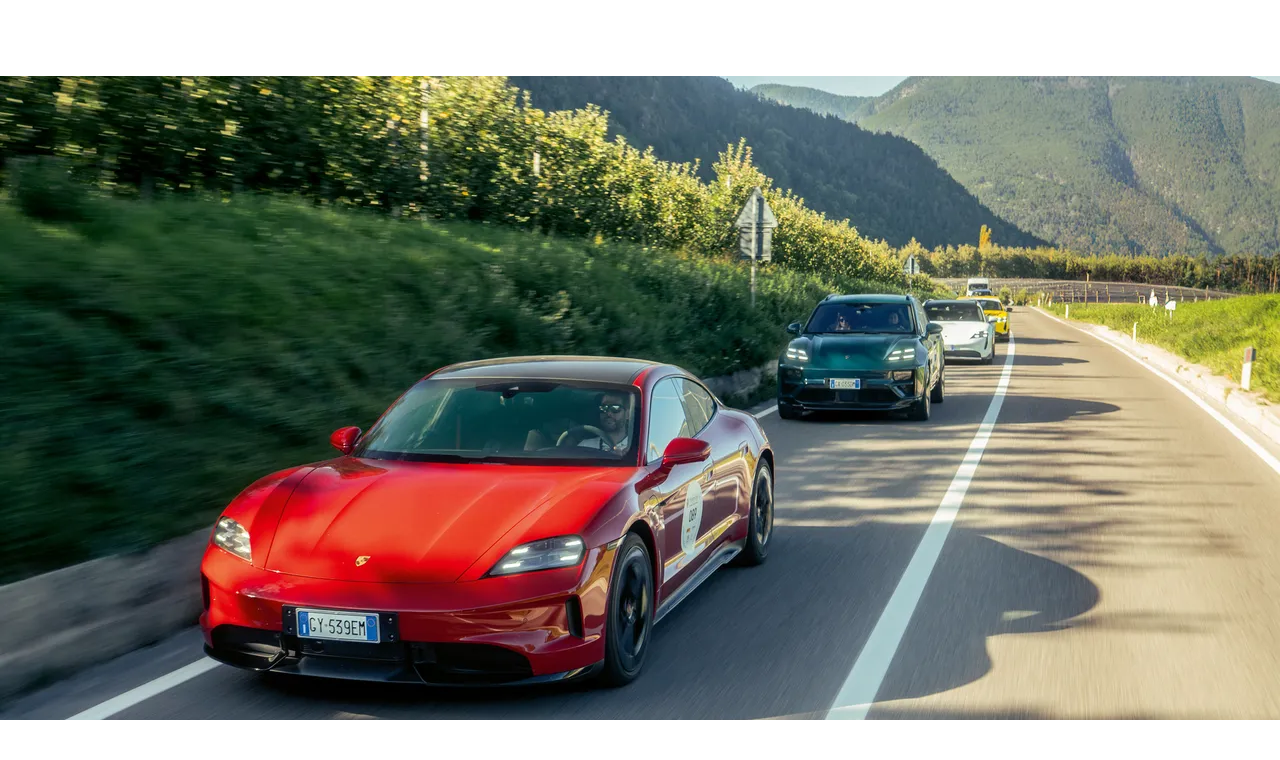

--- FILE ---
content_type: text/html; charset=utf-8
request_url: https://www.porsche.com/christophorusmagazine/en-en/home
body_size: 5993
content:
<!DOCTYPE html><html lang="en-en"> <!-- General Metadata --><meta charset="utf-8"><meta name="viewport" content="width=device-width,initial-scale=1"><link rel="icon" type="image/svg+xml" href="/favicon.svg"><meta name="generator" content="Astro v4.16.19"><meta name="title" content="Christophorus – the Porsche magazine | Read and subscribe - Porsche AG"><meta name="description" content="Christophorus – the exclusive Porsche magazine. Discover fascinating stories about the world of Porsche. All information on subscribing to the print magazine."><!-- Preload your prefered font --><link rel=preconnect href=https://cdn.ui.porsche.com crossorigin><link rel=dns-prefetch href=https://cdn.ui.porsche.com crossorigin><link rel=stylesheet href=https://cdn.ui.porsche.com/porsche-design-system/styles/font-face.7076ba0.css type=text/css crossorigin><link rel=preload href=https://cdn.ui.porsche.com/porsche-design-system/fonts/porsche-next-latin-regular.b8f1c20.woff2 as=font type=font/woff2 crossorigin><link rel=preload href=https://cdn.ui.porsche.com/porsche-design-system/fonts/porsche-next-latin-semi-bold.b5f6fca.woff2 as=font type=font/woff2 crossorigin><style data-pds-initial-styles>html,body{margin:0;padding:0;font-family:'Porsche Next','Arial Narrow',Arial,'Heiti SC',SimHei,sans-serif;line-height:calc(6px + 2.125ex);letter-spacing:normal;text-size-adjust:none;-webkit-text-size-adjust:none}:is(p-accordion,p-banner,p-button,p-button-group,p-button-pure,p-button-tile,p-canvas,p-carousel,p-checkbox,p-checkbox-wrapper,p-content-wrapper,p-crest,p-display,p-divider,p-drilldown,p-drilldown-item,p-drilldown-link,p-fieldset,p-fieldset-wrapper,p-flag,p-flex,p-flex-item,p-flyout,p-grid,p-grid-item,p-heading,p-headline,p-icon,p-inline-notification,p-input-date,p-input-email,p-input-number,p-input-password,p-input-search,p-input-tel,p-input-text,p-input-time,p-input-url,p-link,p-link-pure,p-link-social,p-link-tile,p-link-tile-model-signature,p-link-tile-product,p-marque,p-modal,p-model-signature,p-multi-select,p-multi-select-option,p-optgroup,p-pagination,p-pin-code,p-popover,p-radio-button-wrapper,p-radio-group,p-radio-group-option,p-scroller,p-segmented-control,p-segmented-control-item,p-select,p-select-option,p-select-wrapper,p-sheet,p-spinner,p-stepper-horizontal,p-stepper-horizontal-item,p-switch,p-table,p-table-body,p-table-cell,p-table-head,p-table-head-cell,p-table-head-row,p-table-row,p-tabs,p-tabs-bar,p-tabs-item,p-tag,p-tag-dismissible,p-text,p-text-field-wrapper,p-text-list,p-text-list-item,p-textarea,p-textarea-wrapper,p-toast,p-wordmark):not(:defined,.ssr,[data-ssr]){visibility:hidden}</style><meta property=og:title content="Christophorus – the Porsche magazine | Read and subscribe - Porsche AG"><meta property=og:image content=https://cdn.ui.porsche.com/porsche-design-system/meta-icons/og-image.c880d39.png><meta name=twitter:title content="Christophorus – the Porsche magazine | Read and subscribe - Porsche AG"><meta name=twitter:card content=summary_large_image><meta name=twitter:image content=https://cdn.ui.porsche.com/porsche-design-system/meta-icons/og-image.c880d39.png><meta name=theme-color content=#FFF media=(prefers-color-scheme:light)><meta name=theme-color content=#0E1418 media=(prefers-color-scheme:dark)><meta name=mobile-web-app-capable content=yes><meta name=apple-mobile-web-app-status-bar-style content=default><meta name=apple-mobile-web-app-title content="Christophorus – the Porsche magazine | Read and subscribe - Porsche AG"><meta name=msapplication-TileImage content=https://cdn.ui.porsche.com/porsche-design-system/meta-icons/mstile-270x270.f58081f.png><meta name=msapplication-TileColor content=#FFF><link rel=icon sizes=any href=https://cdn.ui.porsche.com/porsche-design-system/meta-icons/favicon.ed9a926.ico><link rel=icon type=image/png sizes=32x32 href=https://cdn.ui.porsche.com/porsche-design-system/meta-icons/favicon-32x32.d42ac28.png><link rel=apple-touch-icon href=https://cdn.ui.porsche.com/porsche-design-system/meta-icons/apple-touch-icon-180x180.bdf11cc.png><link rel=manifest href=https://cdn.ui.porsche.com/porsche-design-system/meta-icons/manifest.b904b15.webmanifest><link rel=preload href=https://cdn.ui.porsche.com/porsche-design-system/fonts/porsche-next-latin-regular.b8f1c20.woff2 as=font type=font/woff2 crossorigin><link rel=preload href=https://cdn.ui.porsche.com/porsche-design-system/fonts/porsche-next-latin-semi-bold.b5f6fca.woff2 as=font type=font/woff2 crossorigin> <link rel=preconnect href=https://cdn.ui.porsche.com crossorigin><link rel=dns-prefetch href=https://cdn.ui.porsche.com crossorigin><link rel=stylesheet href=https://cdn.ui.porsche.com/porsche-design-system/styles/font-face.7076ba0.css type=text/css crossorigin> <link rel=prefetch href=https://cdn.ui.porsche.com/porsche-design-system/icons/menu-lines.e332216.svg as=image type=image/svg+xml crossorigin><link rel=prefetch href=https://cdn.ui.porsche.com/porsche-design-system/icons/user.c18dabe.svg as=image type=image/svg+xml crossorigin><link rel=prefetch href=https://cdn.ui.porsche.com/porsche-design-system/icons/user-filled.2ea646d.svg as=image type=image/svg+xml crossorigin><link rel=prefetch href=https://cdn.ui.porsche.com/porsche-design-system/icons/close.eec3c5d.svg as=image type=image/svg+xml crossorigin><link rel=prefetch href=https://cdn.ui.porsche.com/porsche-design-system/icons/arrow-right.872716b.svg as=image type=image/svg+xml crossorigin> <style data-pds-initial-styles>html,body{margin:0;padding:0;font-family:'Porsche Next','Arial Narrow',Arial,'Heiti SC',SimHei,sans-serif;line-height:calc(6px + 2.125ex);letter-spacing:normal;text-size-adjust:none;-webkit-text-size-adjust:none}:is(phn-p-accordion,phn-p-banner,phn-p-button,phn-p-button-group,phn-p-button-pure,phn-p-button-tile,phn-p-canvas,phn-p-carousel,phn-p-checkbox,phn-p-checkbox-wrapper,phn-p-content-wrapper,phn-p-crest,phn-p-display,phn-p-divider,phn-p-drilldown,phn-p-drilldown-item,phn-p-drilldown-link,phn-p-fieldset,phn-p-fieldset-wrapper,phn-p-flag,phn-p-flex,phn-p-flex-item,phn-p-flyout,phn-p-grid,phn-p-grid-item,phn-p-heading,phn-p-headline,phn-p-icon,phn-p-inline-notification,phn-p-input-date,phn-p-input-email,phn-p-input-number,phn-p-input-password,phn-p-input-search,phn-p-input-tel,phn-p-input-text,phn-p-input-time,phn-p-input-url,phn-p-link,phn-p-link-pure,phn-p-link-social,phn-p-link-tile,phn-p-link-tile-model-signature,phn-p-link-tile-product,phn-p-marque,phn-p-modal,phn-p-model-signature,phn-p-multi-select,phn-p-multi-select-option,phn-p-optgroup,phn-p-pagination,phn-p-pin-code,phn-p-popover,phn-p-radio-button-wrapper,phn-p-radio-group,phn-p-radio-group-option,phn-p-scroller,phn-p-segmented-control,phn-p-segmented-control-item,phn-p-select,phn-p-select-option,phn-p-select-wrapper,phn-p-sheet,phn-p-spinner,phn-p-stepper-horizontal,phn-p-stepper-horizontal-item,phn-p-switch,phn-p-table,phn-p-table-body,phn-p-table-cell,phn-p-table-head,phn-p-table-head-cell,phn-p-table-head-row,phn-p-table-row,phn-p-tabs,phn-p-tabs-bar,phn-p-tabs-item,phn-p-tag,phn-p-tag-dismissible,phn-p-text,phn-p-text-field-wrapper,phn-p-text-list,phn-p-text-list-item,phn-p-textarea,phn-p-textarea-wrapper,phn-p-toast,phn-p-wordmark):not(:defined,.ssr,[data-ssr]){visibility:hidden}</style> <link rel=preload href=https://cdn.ui.porsche.com/porsche-design-system/components/porsche-design-system.v3.31.0.2455cdfb4dfcc42e5299.js as=script crossorigin><link rel=preload href=https://cdn.ui.porsche.com/porsche-design-system/components/porsche-design-system.crest.2dd925703c8a141efb41.js as=script><link rel=preload href=https://cdn.ui.porsche.com/porsche-design-system/components/porsche-design-system.wordmark.8d430b4e8c84c1bf7250.js as=script><link rel=preload href=https://cdn.ui.porsche.com/porsche-design-system/components/porsche-design-system.button-pure.b4d8910d595b16d32b00.js as=script><link rel=preload href=https://cdn.ui.porsche.com/porsche-design-system/components/porsche-design-system.link-pure.29ee334f1d2c9708ab0e.js as=script><link rel=preload href=https://cdn.ui.porsche.com/porsche-design-system/components/porsche-design-system.icon.cede667ff849de45d45b.js as=script><link rel=preload href=https://cdn.ui.porsche.com/porsche-design-system/components/porsche-design-system.text.913529bcb71d83ccae1c.js as=script><link rel=preload href=https://cdn.ui.porsche.com/porsche-design-system/components/porsche-design-system.button.956ab1b271623deaca9f.js as=script><style>:root{--phn-header-height:calc(4.125rem)}@media (min-width: 480px){:root{--phn-header-height:calc(5rem)}}@media (min-width: 760px){:root{--phn-header-height:calc(4.5625rem)}}@media (min-width: 1000px){:root{--phn-header-height:calc(4.75rem)}}@media (min-width: 1300px){:root{--phn-header-height:calc(5.125rem)}}phn-header[mode=hero]{position:absolute;inline-size:100%}phn-header{display:block;position:relative;visibility:visible;block-size:var(--phn-header-height);min-block-size:var(--phn-header-height)}</style><!-- Canonical URL --><link rel="canonical" href="https://www.porsche.com/christophorusmagazine/en-en/home/"><title>Christophorus – the Porsche magazine | Read and subscribe - Porsche AG</title><link rel="alternate" href="https://www.porsche.com/christophorusmagazine/de-de/home/" hreflang="de-de"><link rel="alternate" href="https://www.porsche.com/christophorusmagazine/en-en/home/" hreflang="en-en"><link rel="alternate" href="https://www.porsche.com/christophorusmagazine/en-gb/home/" hreflang="en-gb"><link rel="alternate" href="https://www.porsche.com/christophorusmagazine/en-us/home/" hreflang="en-us"><link rel="alternate" href="https://www.porsche.com/christophorusmagazine/es-es/home/" hreflang="es-es"><link rel="alternate" href="https://www.porsche.com/christophorusmagazine/fr-ca/home/" hreflang="fr-ca"><link rel="alternate" href="https://www.porsche.com/christophorusmagazine/fr-fr/home/" hreflang="fr-fr"><link rel="alternate" href="https://www.porsche.com/christophorusmagazine/it-it/home/" hreflang="it-it"><link rel="alternate" href="https://www.porsche.com/christophorusmagazine/ja-jp/home/" hreflang="ja-jp"><link rel="alternate" href="https://www.porsche.com/christophorusmagazine/ko-kr/home/" hreflang="ko-kr"><link rel="alternate" href="https://www.porsche.com/christophorusmagazine/nl-nl/home/" hreflang="nl-nl"><link rel="alternate" href="https://www.porsche.com/christophorusmagazine/no-no/home/" hreflang="no-no"><link rel="alternate" href="https://www.porsche.com/christophorusmagazine/pl-pl/home/" hreflang="pl-pl"><link rel="alternate" href="https://www.porsche.com/christophorusmagazine/pt-pt/home/" hreflang="pt-pt"><link rel="alternate" href="https://www.porsche.com/christophorusmagazine/zh-cn/home/" hreflang="zh-cn"><link rel="alternate" href="https://www.porsche.com/christophorusmagazine/zh-tw/home/" hreflang="zh-tw"><!-- Facebook / Open Graph --><meta property="og:type" content="website"><meta property="og:url" content="https://www.porsche.com/christophorusmagazine/en-en/home/"><meta property="og:title" content="Christophorus – the Porsche magazine | Read and subscribe - Porsche AG"><meta property="og:description" content="Christophorus – the exclusive Porsche magazine. Discover fascinating stories about the world of Porsche. All information on subscribing to the print magazine."><!-- Twitter / X --><meta property="twitter:card" content="summary_large_image"><meta property="twitter:url" content="https://www.porsche.com/christophorusmagazine/en-en/home/"><meta property="twitter:title" content="Christophorus – the Porsche magazine | Read and subscribe - Porsche AG"><meta property="twitter:description" content="Christophorus – the exclusive Porsche magazine. Discover fascinating stories about the world of Porsche. All information on subscribing to the print magazine."><script async data-custom-sdk="true" src="https://cookie.porsche.com/?settingsId=ovXob7Z2X"></script><script data-itp="true" data-gpc="false" data-close="false" data-language="en" data-eu="true" type="text/javascript" src="https://www.porsche.com/all/usercentrics/udg-uc-sdk.min.js" id="ovXob7Z2X" async fetchpriority="high"></script><script>(function(){const dataLayerDefaultProperties = {"context":{"applicationId":"pcom","applicationName":"udg-dxp-storyblok","language":"en","country":"root","organization":"","environment":"P"},"pageExperience":{"pageName":"/christophorusmagazine/home/"}};
const dataLayerEventActionPrefix = "PAGGeneric_";

  const localDataLayerDefaultProperties = {
    ...dataLayerDefaultProperties,
    pageExperience: {
      ...dataLayerDefaultProperties?.pageExperience,
      pageName: window.location.pathname.slice(window.location.pathname.indexOf('/', 1))
    }
  };

  window.dataLayerSetup = {
      defaultProperties: localDataLayerDefaultProperties,
      eventNames: {
          pageLoad: 'General_Pageload',
          moduleLoad: 'GeneralModule_Load',
          viewport: 'GeneralEnterViewport_Load'
      },
      settings: {
          eventNamePrefix: dataLayerEventActionPrefix
      },
  };
})();</script><style>.keen-slider:not([data-keen-slider-disabled]){-webkit-touch-callout:none;-webkit-tap-highlight-color:transparent;align-content:flex-start;display:flex;overflow:hidden;position:relative;touch-action:pan-y;-webkit-user-select:none;-moz-user-select:none;-ms-user-select:none;user-select:none;-khtml-user-select:none;width:100%}.keen-slider:not([data-keen-slider-disabled]) .keen-slider__slide{min-height:100%;overflow:hidden;position:relative;width:100%}.keen-slider:not([data-keen-slider-disabled])[data-keen-slider-reverse]{flex-direction:row-reverse}.keen-slider:not([data-keen-slider-disabled])[data-keen-slider-v]{flex-wrap:wrap}
</style>
<link rel="stylesheet" href="/christophorusmagazine/_astro/_slug_.CpzmeSJ4.css"><script type="module" src="/christophorusmagazine/_astro/hoisted.BjhI4uyO.js"></script>
<script type="module" src="/christophorusmagazine/_astro/page.CiBodR6e.js"></script><body>   <phn-header app="pcom" env="production" locale="en-international" theme="light" mode="navbar" limited-width="false"></phn-header> <main id="main"> <div class="hero-container hasPcomHeaderFooter astro-v7etr6zh"> <section class="hero astro-v7etr6zh"> <div class="media-container height-normal astro-v7etr6zh"> <picture><source media="(min-width:1400px)" id="" srcset="https://a.storyblok.com/f/288755/5120x2194/fd954c5af8/001-hero_21-9_cpm_417.jpg/m/320x123/filters:focal(2526x1946:2527x1947) 320w, https://a.storyblok.com/f/288755/5120x2194/fd954c5af8/001-hero_21-9_cpm_417.jpg/m/480x184/filters:focal(2526x1946:2527x1947) 480w, https://a.storyblok.com/f/288755/5120x2194/fd954c5af8/001-hero_21-9_cpm_417.jpg/m/640x246/filters:focal(2526x1946:2527x1947) 640w, https://a.storyblok.com/f/288755/5120x2194/fd954c5af8/001-hero_21-9_cpm_417.jpg/m/768x295/filters:focal(2526x1946:2527x1947) 768w, https://a.storyblok.com/f/288755/5120x2194/fd954c5af8/001-hero_21-9_cpm_417.jpg/m/960x369/filters:focal(2526x1946:2527x1947) 960w, https://a.storyblok.com/f/288755/5120x2194/fd954c5af8/001-hero_21-9_cpm_417.jpg/m/1024x393/filters:focal(2526x1946:2527x1947) 1024w, https://a.storyblok.com/f/288755/5120x2194/fd954c5af8/001-hero_21-9_cpm_417.jpg/m/1280x492/filters:focal(2526x1946:2527x1947) 1280w, https://a.storyblok.com/f/288755/5120x2194/fd954c5af8/001-hero_21-9_cpm_417.jpg/m/1536x590/filters:focal(2526x1946:2527x1947) 1536w, https://a.storyblok.com/f/288755/5120x2194/fd954c5af8/001-hero_21-9_cpm_417.jpg/m/1800x692/filters:focal(2526x1946:2527x1947) 1800w, https://a.storyblok.com/f/288755/5120x2194/fd954c5af8/001-hero_21-9_cpm_417.jpg/m/2048x787/filters:focal(2526x1946:2527x1947) 2048w, https://a.storyblok.com/f/288755/5120x2194/fd954c5af8/001-hero_21-9_cpm_417.jpg/m/2560x984/filters:focal(2526x1946:2527x1947) 2560w, https://a.storyblok.com/f/288755/5120x2194/fd954c5af8/001-hero_21-9_cpm_417.jpg/m/2800x1076/filters:focal(2526x1946:2527x1947) 2800w, https://a.storyblok.com/f/288755/5120x2194/fd954c5af8/001-hero_21-9_cpm_417.jpg/m/3000x1153/filters:focal(2526x1946:2527x1947) 3000w, https://a.storyblok.com/f/288755/5120x2194/fd954c5af8/001-hero_21-9_cpm_417.jpg/m/3600x1384/filters:focal(2526x1946:2527x1947) 3600w, https://a.storyblok.com/f/288755/5120x2194/fd954c5af8/001-hero_21-9_cpm_417.jpg/m/5120x1969/filters:focal(2526x1946:2527x1947) 5120w" sizes="100vw" alt="" title="" class="astro-6kov3kig"/><source media="(min-width:700px)" id="" srcset="https://a.storyblok.com/f/288755/5120x2194/fd954c5af8/001-hero_21-9_cpm_417.jpg/m/320x180/filters:focal(2526x1946:2527x1947) 320w, https://a.storyblok.com/f/288755/5120x2194/fd954c5af8/001-hero_21-9_cpm_417.jpg/m/480x270/filters:focal(2526x1946:2527x1947) 480w, https://a.storyblok.com/f/288755/5120x2194/fd954c5af8/001-hero_21-9_cpm_417.jpg/m/640x360/filters:focal(2526x1946:2527x1947) 640w, https://a.storyblok.com/f/288755/5120x2194/fd954c5af8/001-hero_21-9_cpm_417.jpg/m/768x432/filters:focal(2526x1946:2527x1947) 768w, https://a.storyblok.com/f/288755/5120x2194/fd954c5af8/001-hero_21-9_cpm_417.jpg/m/960x540/filters:focal(2526x1946:2527x1947) 960w, https://a.storyblok.com/f/288755/5120x2194/fd954c5af8/001-hero_21-9_cpm_417.jpg/m/1024x576/filters:focal(2526x1946:2527x1947) 1024w, https://a.storyblok.com/f/288755/5120x2194/fd954c5af8/001-hero_21-9_cpm_417.jpg/m/1280x720/filters:focal(2526x1946:2527x1947) 1280w, https://a.storyblok.com/f/288755/5120x2194/fd954c5af8/001-hero_21-9_cpm_417.jpg/m/1536x864/filters:focal(2526x1946:2527x1947) 1536w, https://a.storyblok.com/f/288755/5120x2194/fd954c5af8/001-hero_21-9_cpm_417.jpg/m/1800x1012/filters:focal(2526x1946:2527x1947) 1800w, https://a.storyblok.com/f/288755/5120x2194/fd954c5af8/001-hero_21-9_cpm_417.jpg/m/2048x1152/filters:focal(2526x1946:2527x1947) 2048w, https://a.storyblok.com/f/288755/5120x2194/fd954c5af8/001-hero_21-9_cpm_417.jpg/m/2560x1440/filters:focal(2526x1946:2527x1947) 2560w, https://a.storyblok.com/f/288755/5120x2194/fd954c5af8/001-hero_21-9_cpm_417.jpg/m/2800x1575/filters:focal(2526x1946:2527x1947) 2800w, https://a.storyblok.com/f/288755/5120x2194/fd954c5af8/001-hero_21-9_cpm_417.jpg/m/3000x1687/filters:focal(2526x1946:2527x1947) 3000w, https://a.storyblok.com/f/288755/5120x2194/fd954c5af8/001-hero_21-9_cpm_417.jpg/m/3600x2025/filters:focal(2526x1946:2527x1947) 3600w, https://a.storyblok.com/f/288755/5120x2194/fd954c5af8/001-hero_21-9_cpm_417.jpg/m/5120x2880/filters:focal(2526x1946:2527x1947) 5120w" sizes="100vw" alt="" title="" class="astro-6kov3kig"/><img id="" src="https://a.storyblok.com/f/288755/5120x2194/fd954c5af8/001-hero_21-9_cpm_417.jpg/m/5120x6400/filters:focal(2526x1946:2527x1947)" srcset="https://a.storyblok.com/f/288755/5120x2194/fd954c5af8/001-hero_21-9_cpm_417.jpg/m/320x400/filters:focal(2526x1946:2527x1947) 320w, https://a.storyblok.com/f/288755/5120x2194/fd954c5af8/001-hero_21-9_cpm_417.jpg/m/480x600/filters:focal(2526x1946:2527x1947) 480w, https://a.storyblok.com/f/288755/5120x2194/fd954c5af8/001-hero_21-9_cpm_417.jpg/m/640x800/filters:focal(2526x1946:2527x1947) 640w, https://a.storyblok.com/f/288755/5120x2194/fd954c5af8/001-hero_21-9_cpm_417.jpg/m/768x960/filters:focal(2526x1946:2527x1947) 768w, https://a.storyblok.com/f/288755/5120x2194/fd954c5af8/001-hero_21-9_cpm_417.jpg/m/960x1200/filters:focal(2526x1946:2527x1947) 960w, https://a.storyblok.com/f/288755/5120x2194/fd954c5af8/001-hero_21-9_cpm_417.jpg/m/1024x1280/filters:focal(2526x1946:2527x1947) 1024w, https://a.storyblok.com/f/288755/5120x2194/fd954c5af8/001-hero_21-9_cpm_417.jpg/m/1280x1600/filters:focal(2526x1946:2527x1947) 1280w, https://a.storyblok.com/f/288755/5120x2194/fd954c5af8/001-hero_21-9_cpm_417.jpg/m/1536x1920/filters:focal(2526x1946:2527x1947) 1536w, https://a.storyblok.com/f/288755/5120x2194/fd954c5af8/001-hero_21-9_cpm_417.jpg/m/1800x2250/filters:focal(2526x1946:2527x1947) 1800w, https://a.storyblok.com/f/288755/5120x2194/fd954c5af8/001-hero_21-9_cpm_417.jpg/m/2048x2560/filters:focal(2526x1946:2527x1947) 2048w, https://a.storyblok.com/f/288755/5120x2194/fd954c5af8/001-hero_21-9_cpm_417.jpg/m/2560x3200/filters:focal(2526x1946:2527x1947) 2560w, https://a.storyblok.com/f/288755/5120x2194/fd954c5af8/001-hero_21-9_cpm_417.jpg/m/2800x3500/filters:focal(2526x1946:2527x1947) 2800w, https://a.storyblok.com/f/288755/5120x2194/fd954c5af8/001-hero_21-9_cpm_417.jpg/m/3000x3750/filters:focal(2526x1946:2527x1947) 3000w, https://a.storyblok.com/f/288755/5120x2194/fd954c5af8/001-hero_21-9_cpm_417.jpg/m/3600x4500/filters:focal(2526x1946:2527x1947) 3600w, https://a.storyblok.com/f/288755/5120x2194/fd954c5af8/001-hero_21-9_cpm_417.jpg/m/5120x6400/filters:focal(2526x1946:2527x1947) 5120w" sizes="100vw" alt="" title="" class="astro-6kov3kig"/></picture> </div> <div class="content-container grid contrast astro-v7etr6zh" id="imageDisplayId"> <div class="grid-extended content astro-v7etr6zh"> <h1 class="theme-light align-start color-inherit size-small weight-normal  astro-lsmgs4tt"> Christophorus </h1>  <div class="astro-v7etr6zh"> <p class="theme-light align-start color-primary size-medium weight-regular astro-v7etr6zh astro-djxlaynq"> <p>The exclusive Porsche magazine</p> </p>  </div>   </div> </div> </section>   </div> <section class="grid astro-csxdcibj">  <div class="grid-basic columns astro-csxdcibj"> <div class="grid-item grid-50  astro-csxdcibj" style="grid-column:span 6"> <section class="spacing bg-undefined astro-xquj3ziu"> <div class="grid-basic astro-xquj3ziu">  <h2 id="shift-down-a-gear--browse-and-enjoy-" class="theme-light align-start color-primary size-small weight-bold  astro-lsmgs4tt"> Shift down a gear. Browse and enjoy. </h2>   <div class="theme-light align-start color-primary size-inherit weight-regular chapter__copy-spacing astro-xquj3ziu astro-djxlaynq">    </div>   </div> </section>  </div><div class="grid-item grid-50 grid-last astro-csxdcibj" style="grid-column:span 6"> <section class="bg-undefined astro-zcawxtxd">  <div class="grid-basic color-primary theme-undefined astro-zcawxtxd"> <p class="theme-light align-start color-primary size-medium weight-regular astro-zcawxtxd astro-djxlaynq">  <p>Exclusive, unique, inspiring: <i>Christophorus</i> is the magazine for Porsche enthusiasts. And almost as old as the sports car brand itself. Ever since the first issue in 1952, the publication has been inspiring its readers with stories about the Porsche company – with personalities, products, history, and motorsport.</p><p>The print edition of the Porsche magazine is published four times a year in 10 languages worldwide, with a print run of around 600,000 copies per issue. <i>Christophorus</i> is considered one of the most prestigious corporate magazines worldwide. Historical copies are highly collectible.</p>  </p>   </div> </section>   </div> </div> </section> <section class="grid space-below bg-undefined astro-or6zibrx"> <div class="media media-0 astro-or6zibrx"> <img id="" src="https://a.storyblok.com/f/288755/3840x2160/fba7822da1/019-editorial_16-9_cpm_417_1.jpg/m/3840x2160" srcset="https://a.storyblok.com/f/288755/3840x2160/fba7822da1/019-editorial_16-9_cpm_417_1.jpg/m/320x180 320w, https://a.storyblok.com/f/288755/3840x2160/fba7822da1/019-editorial_16-9_cpm_417_1.jpg/m/480x270 480w, https://a.storyblok.com/f/288755/3840x2160/fba7822da1/019-editorial_16-9_cpm_417_1.jpg/m/640x360 640w, https://a.storyblok.com/f/288755/3840x2160/fba7822da1/019-editorial_16-9_cpm_417_1.jpg/m/768x432 768w, https://a.storyblok.com/f/288755/3840x2160/fba7822da1/019-editorial_16-9_cpm_417_1.jpg/m/960x540 960w, https://a.storyblok.com/f/288755/3840x2160/fba7822da1/019-editorial_16-9_cpm_417_1.jpg/m/1024x576 1024w, https://a.storyblok.com/f/288755/3840x2160/fba7822da1/019-editorial_16-9_cpm_417_1.jpg/m/1280x720 1280w, https://a.storyblok.com/f/288755/3840x2160/fba7822da1/019-editorial_16-9_cpm_417_1.jpg/m/1536x864 1536w, https://a.storyblok.com/f/288755/3840x2160/fba7822da1/019-editorial_16-9_cpm_417_1.jpg/m/1800x1012 1800w, https://a.storyblok.com/f/288755/3840x2160/fba7822da1/019-editorial_16-9_cpm_417_1.jpg/m/2048x1152 2048w, https://a.storyblok.com/f/288755/3840x2160/fba7822da1/019-editorial_16-9_cpm_417_1.jpg/m/2560x1440 2560w, https://a.storyblok.com/f/288755/3840x2160/fba7822da1/019-editorial_16-9_cpm_417_1.jpg/m/2800x1575 2800w, https://a.storyblok.com/f/288755/3840x2160/fba7822da1/019-editorial_16-9_cpm_417_1.jpg/m/3000x1687 3000w, https://a.storyblok.com/f/288755/3840x2160/fba7822da1/019-editorial_16-9_cpm_417_1.jpg/m/3600x2025 3600w, https://a.storyblok.com/f/288755/3840x2160/fba7822da1/019-editorial_16-9_cpm_417_1.jpg/m/3840x2160 3840w" sizes="(max-width: 1000px) 90vw, 40vw" alt="An aerial view shows a race track and long rows of parked vehicles next to an event building." title="" class="scale-full astro-6kov3kig"/> <div class="description astro-or6zibrx"> <p class="theme-light align-start color-inherit size-small weight-regular astro-or6zibrx astro-djxlaynq">  </p>  </div> </div><div class="media media-1 astro-or6zibrx"> <img id="" src="https://a.storyblok.com/f/288755/3839x2160/41f0f97dd7/019-editorial_16-9_cpm_417_3.jpg/m/3839x2160" srcset="https://a.storyblok.com/f/288755/3839x2160/41f0f97dd7/019-editorial_16-9_cpm_417_3.jpg/m/320x180 320w, https://a.storyblok.com/f/288755/3839x2160/41f0f97dd7/019-editorial_16-9_cpm_417_3.jpg/m/480x270 480w, https://a.storyblok.com/f/288755/3839x2160/41f0f97dd7/019-editorial_16-9_cpm_417_3.jpg/m/640x360 640w, https://a.storyblok.com/f/288755/3839x2160/41f0f97dd7/019-editorial_16-9_cpm_417_3.jpg/m/768x432 768w, https://a.storyblok.com/f/288755/3839x2160/41f0f97dd7/019-editorial_16-9_cpm_417_3.jpg/m/960x540 960w, https://a.storyblok.com/f/288755/3839x2160/41f0f97dd7/019-editorial_16-9_cpm_417_3.jpg/m/1024x576 1024w, https://a.storyblok.com/f/288755/3839x2160/41f0f97dd7/019-editorial_16-9_cpm_417_3.jpg/m/1280x720 1280w, https://a.storyblok.com/f/288755/3839x2160/41f0f97dd7/019-editorial_16-9_cpm_417_3.jpg/m/1536x864 1536w, https://a.storyblok.com/f/288755/3839x2160/41f0f97dd7/019-editorial_16-9_cpm_417_3.jpg/m/1800x1012 1800w, https://a.storyblok.com/f/288755/3839x2160/41f0f97dd7/019-editorial_16-9_cpm_417_3.jpg/m/2048x1152 2048w, https://a.storyblok.com/f/288755/3839x2160/41f0f97dd7/019-editorial_16-9_cpm_417_3.jpg/m/2560x1440 2560w, https://a.storyblok.com/f/288755/3839x2160/41f0f97dd7/019-editorial_16-9_cpm_417_3.jpg/m/2800x1575 2800w, https://a.storyblok.com/f/288755/3839x2160/41f0f97dd7/019-editorial_16-9_cpm_417_3.jpg/m/3000x1687 3000w, https://a.storyblok.com/f/288755/3839x2160/41f0f97dd7/019-editorial_16-9_cpm_417_3.jpg/m/3600x2025 3600w, https://a.storyblok.com/f/288755/3839x2160/41f0f97dd7/019-editorial_16-9_cpm_417_3.jpg/m/3839x2160 3839w" sizes="(max-width: 1000px) 50vw, 30vw" alt="Several electric Porsche vehicles are parked in front of a modern building while people walk between two mobile “Porsche Turbo Charging” units." title="" class="scale-full astro-6kov3kig"/> <div class="description astro-or6zibrx"> <p class="theme-light align-start color-inherit size-small weight-regular astro-or6zibrx astro-djxlaynq">  </p>  </div> </div><div class="media media-2 astro-or6zibrx"> <img id="" src="https://a.storyblok.com/f/288755/3840x2160/8ba6a05f5e/019-editorial_16-9_cpm_417_2.jpg/m/3840x2160" srcset="https://a.storyblok.com/f/288755/3840x2160/8ba6a05f5e/019-editorial_16-9_cpm_417_2.jpg/m/320x180 320w, https://a.storyblok.com/f/288755/3840x2160/8ba6a05f5e/019-editorial_16-9_cpm_417_2.jpg/m/480x270 480w, https://a.storyblok.com/f/288755/3840x2160/8ba6a05f5e/019-editorial_16-9_cpm_417_2.jpg/m/640x360 640w, https://a.storyblok.com/f/288755/3840x2160/8ba6a05f5e/019-editorial_16-9_cpm_417_2.jpg/m/768x432 768w, https://a.storyblok.com/f/288755/3840x2160/8ba6a05f5e/019-editorial_16-9_cpm_417_2.jpg/m/960x540 960w, https://a.storyblok.com/f/288755/3840x2160/8ba6a05f5e/019-editorial_16-9_cpm_417_2.jpg/m/1024x576 1024w, https://a.storyblok.com/f/288755/3840x2160/8ba6a05f5e/019-editorial_16-9_cpm_417_2.jpg/m/1280x720 1280w, https://a.storyblok.com/f/288755/3840x2160/8ba6a05f5e/019-editorial_16-9_cpm_417_2.jpg/m/1536x864 1536w, https://a.storyblok.com/f/288755/3840x2160/8ba6a05f5e/019-editorial_16-9_cpm_417_2.jpg/m/1800x1012 1800w, https://a.storyblok.com/f/288755/3840x2160/8ba6a05f5e/019-editorial_16-9_cpm_417_2.jpg/m/2048x1152 2048w, https://a.storyblok.com/f/288755/3840x2160/8ba6a05f5e/019-editorial_16-9_cpm_417_2.jpg/m/2560x1440 2560w, https://a.storyblok.com/f/288755/3840x2160/8ba6a05f5e/019-editorial_16-9_cpm_417_2.jpg/m/2800x1575 2800w, https://a.storyblok.com/f/288755/3840x2160/8ba6a05f5e/019-editorial_16-9_cpm_417_2.jpg/m/3000x1687 3000w, https://a.storyblok.com/f/288755/3840x2160/8ba6a05f5e/019-editorial_16-9_cpm_417_2.jpg/m/3600x2025 3600w, https://a.storyblok.com/f/288755/3840x2160/8ba6a05f5e/019-editorial_16-9_cpm_417_2.jpg/m/3840x2160 3840w" sizes="(max-width: 1000px) 50vw, 20vw" alt="Visitors gather inside an exhibition hall surrounded by Porsche models from different eras." title="" class="scale-full astro-6kov3kig"/> <div class="description astro-or6zibrx"> <p class="theme-light align-start color-inherit size-small weight-regular astro-or6zibrx astro-djxlaynq">  </p>  </div> </div> <div class="text-container text-undefined astro-or6zibrx"> <h4 id="issue--417" class="theme-light align-start color-primary size-large weight-bold  astro-dvfdv35z"> Issue #417 </h4>  <p class="theme-light align-start color-primary size-medium weight-regular astro-or6zibrx astro-djxlaynq">  <p><b>The Energy of Community</b><br />Registro Italiano E-motion is the world’s first Porsche club for purely electric sports cars. The first joint outing took place in September, with 73 electric vehicles taking part. The dawn of a new era for the Porsche community.</p>  </p>  <a class="root fit-content theme- variant-primary astro-steqimjr" href="https://christophorus.porsche.com/en/2025/417/registro-italiano-e-motion.html" target="_blank" rel="noopener">Learn more</a> </div> </section> <section class="content-info content-info_root content-info--dark bg-light content-info--image-left grid astro-4bsy3djn"> <div class="content-info_image-container astro-4bsy3djn"> <img id="" src="https://a.storyblok.com/f/288755/1920x1080/599490343f/rgb-0e0e12-web-abo-cpm-412-415.jpg/m/1920x1080" srcset="https://a.storyblok.com/f/288755/1920x1080/599490343f/rgb-0e0e12-web-abo-cpm-412-415.jpg/m/320x180 320w, https://a.storyblok.com/f/288755/1920x1080/599490343f/rgb-0e0e12-web-abo-cpm-412-415.jpg/m/480x270 480w, https://a.storyblok.com/f/288755/1920x1080/599490343f/rgb-0e0e12-web-abo-cpm-412-415.jpg/m/640x360 640w, https://a.storyblok.com/f/288755/1920x1080/599490343f/rgb-0e0e12-web-abo-cpm-412-415.jpg/m/768x432 768w, https://a.storyblok.com/f/288755/1920x1080/599490343f/rgb-0e0e12-web-abo-cpm-412-415.jpg/m/960x540 960w, https://a.storyblok.com/f/288755/1920x1080/599490343f/rgb-0e0e12-web-abo-cpm-412-415.jpg/m/1024x576 1024w, https://a.storyblok.com/f/288755/1920x1080/599490343f/rgb-0e0e12-web-abo-cpm-412-415.jpg/m/1280x720 1280w, https://a.storyblok.com/f/288755/1920x1080/599490343f/rgb-0e0e12-web-abo-cpm-412-415.jpg/m/1536x864 1536w, https://a.storyblok.com/f/288755/1920x1080/599490343f/rgb-0e0e12-web-abo-cpm-412-415.jpg/m/1800x1012 1800w, https://a.storyblok.com/f/288755/1920x1080/599490343f/rgb-0e0e12-web-abo-cpm-412-415.jpg/m/1920x1080 1920w" sizes="(max-width:999px) 95vw, (max-width:1899px) 47vw, 743px" alt="Various issues of the Porsche magazine Christophorus" title="" class="astro-6kov3kig"/> </div> <div class="content-info_text-container astro-4bsy3djn"> <div class="content-info_text-box astro-4bsy3djn"> <h2 id="subscribe" class="theme-light align-start color-inherit size-x-large weight-bold  astro-dvfdv35z"> Subscribe </h2>  <div class="content-info_copy-text astro-4bsy3djn"> <p class="theme-light align-start color-primary size-x-large weight-regular astro-4bsy3djn astro-djxlaynq">  <p>Four issues of <i>Christophorus</i> are published each year; available by subscription for 24 euros.</p>  </p>  </div> <div class="content-info_button-container astro-4bsy3djn"> <a class="root fit-content theme-dark variant-primary astro-steqimjr" href="mailto:christophorus@porsche.de" target="_blank" rel="noopener">Subscribe now</a> </div> </div> </div> </section> <section class="grid astro-dn3u443b"> <div class="grid-basic astro-dn3u443b"> <div class="content-buttons astro-dn3u443b"> <a class="root fit-content theme- variant-primary astro-steqimjr" href="mailto:christophorus@porsche.de" target="_blank" rel="noopener">Give a subscription as a gift</a><a class="root fit-content theme- variant-primary astro-steqimjr" href="mailto:christophorus@porsche.de" target="_blank" rel="noopener">Change of address</a><a class="root fit-content theme- variant-primary astro-steqimjr" href="mailto:christophorus@porsche.de" target="_blank" rel="noopener">Cancel subscription</a> </div> </div> </section>  </main>  <pnav-footer class="pcom-main-footer" env="production" locale="en-international"></pnav-footer>  </body></html>